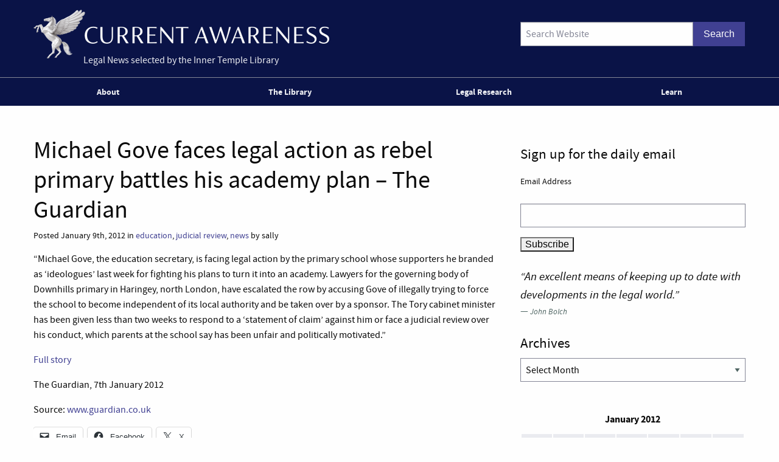

--- FILE ---
content_type: text/html; charset=UTF-8
request_url: https://www.innertemplelibrary.com/2012/01/michael-gove-faces-legal-action-as-rebel-primary-battles-his-academy-plan-the-guardian/
body_size: 11379
content:
<!doctype html>
<html class="no-js" lang="en-GB" >
	<head>
		<script>(function(H){H.className=H.className.replace(/\bno-js\b/,'js')})(document.documentElement)</script>
		<meta charset="UTF-8" />
		<meta name="viewport" content="width=device-width, initial-scale=1.0, shrink-to-fit=no" />
		<link rel="icon" href="https://www.innertemplelibrary.com/content/themes/itl-currentawareness/assets/images/icons/favicon.ico" type="image/x-icon">
		<link rel="apple-touch-icon" sizes="144x144" href="https://www.innertemplelibrary.com/content/themes/itl-currentawareness/assets/images/icons/apple-touch-icon-144x144.png">
		<link rel="apple-touch-icon" sizes="114x114" href="https://www.innertemplelibrary.com/content/themes/itl-currentawareness/assets/images/icons/apple-touch-icon-114x114.png">
		<link rel="apple-touch-icon" sizes="72x72" href="https://www.innertemplelibrary.com/content/themes/itl-currentawareness/assets/images/icons/apple-touch-icon-72x72.png">
		<link rel="apple-touch-icon" href="https://www.innertemplelibrary.com/content/themes/itl-currentawareness/assets/images/icons/apple-touch-icon.png">
		<link rel="prefetch" href="//ssl.google-analytics.com/ga.js">
		<link rel="dns-prefetch" href="//www.innertemplelibrary.org/">
		<title>Michael Gove faces legal action as rebel primary battles his academy plan &#8211; The Guardian &#8211; Current Awareness</title>
<meta name='robots' content='max-image-preview:large' />
<link rel='dns-prefetch' href='//www.googletagmanager.com' />
<link rel="alternate" title="oEmbed (JSON)" type="application/json+oembed" href="https://www.innertemplelibrary.com/wp-json/oembed/1.0/embed?url=https%3A%2F%2Fwww.innertemplelibrary.com%2F2012%2F01%2Fmichael-gove-faces-legal-action-as-rebel-primary-battles-his-academy-plan-the-guardian%2F" />
<link rel="alternate" title="oEmbed (XML)" type="text/xml+oembed" href="https://www.innertemplelibrary.com/wp-json/oembed/1.0/embed?url=https%3A%2F%2Fwww.innertemplelibrary.com%2F2012%2F01%2Fmichael-gove-faces-legal-action-as-rebel-primary-battles-his-academy-plan-the-guardian%2F&#038;format=xml" />
<style id='wp-img-auto-sizes-contain-inline-css' type='text/css'>
img:is([sizes=auto i],[sizes^="auto," i]){contain-intrinsic-size:3000px 1500px}
/*# sourceURL=wp-img-auto-sizes-contain-inline-css */
</style>
<link rel='stylesheet' id='wp-block-library-css' href='https://www.innertemplelibrary.com/wp-includes/css/dist/block-library/style.min.css?ver=6.9' type='text/css' media='all' />
<style id='global-styles-inline-css' type='text/css'>
:root{--wp--preset--aspect-ratio--square: 1;--wp--preset--aspect-ratio--4-3: 4/3;--wp--preset--aspect-ratio--3-4: 3/4;--wp--preset--aspect-ratio--3-2: 3/2;--wp--preset--aspect-ratio--2-3: 2/3;--wp--preset--aspect-ratio--16-9: 16/9;--wp--preset--aspect-ratio--9-16: 9/16;--wp--preset--color--black: #000000;--wp--preset--color--cyan-bluish-gray: #abb8c3;--wp--preset--color--white: #ffffff;--wp--preset--color--pale-pink: #f78da7;--wp--preset--color--vivid-red: #cf2e2e;--wp--preset--color--luminous-vivid-orange: #ff6900;--wp--preset--color--luminous-vivid-amber: #fcb900;--wp--preset--color--light-green-cyan: #7bdcb5;--wp--preset--color--vivid-green-cyan: #00d084;--wp--preset--color--pale-cyan-blue: #8ed1fc;--wp--preset--color--vivid-cyan-blue: #0693e3;--wp--preset--color--vivid-purple: #9b51e0;--wp--preset--gradient--vivid-cyan-blue-to-vivid-purple: linear-gradient(135deg,rgb(6,147,227) 0%,rgb(155,81,224) 100%);--wp--preset--gradient--light-green-cyan-to-vivid-green-cyan: linear-gradient(135deg,rgb(122,220,180) 0%,rgb(0,208,130) 100%);--wp--preset--gradient--luminous-vivid-amber-to-luminous-vivid-orange: linear-gradient(135deg,rgb(252,185,0) 0%,rgb(255,105,0) 100%);--wp--preset--gradient--luminous-vivid-orange-to-vivid-red: linear-gradient(135deg,rgb(255,105,0) 0%,rgb(207,46,46) 100%);--wp--preset--gradient--very-light-gray-to-cyan-bluish-gray: linear-gradient(135deg,rgb(238,238,238) 0%,rgb(169,184,195) 100%);--wp--preset--gradient--cool-to-warm-spectrum: linear-gradient(135deg,rgb(74,234,220) 0%,rgb(151,120,209) 20%,rgb(207,42,186) 40%,rgb(238,44,130) 60%,rgb(251,105,98) 80%,rgb(254,248,76) 100%);--wp--preset--gradient--blush-light-purple: linear-gradient(135deg,rgb(255,206,236) 0%,rgb(152,150,240) 100%);--wp--preset--gradient--blush-bordeaux: linear-gradient(135deg,rgb(254,205,165) 0%,rgb(254,45,45) 50%,rgb(107,0,62) 100%);--wp--preset--gradient--luminous-dusk: linear-gradient(135deg,rgb(255,203,112) 0%,rgb(199,81,192) 50%,rgb(65,88,208) 100%);--wp--preset--gradient--pale-ocean: linear-gradient(135deg,rgb(255,245,203) 0%,rgb(182,227,212) 50%,rgb(51,167,181) 100%);--wp--preset--gradient--electric-grass: linear-gradient(135deg,rgb(202,248,128) 0%,rgb(113,206,126) 100%);--wp--preset--gradient--midnight: linear-gradient(135deg,rgb(2,3,129) 0%,rgb(40,116,252) 100%);--wp--preset--font-size--small: 13px;--wp--preset--font-size--medium: 20px;--wp--preset--font-size--large: 36px;--wp--preset--font-size--x-large: 42px;--wp--preset--spacing--20: 0.44rem;--wp--preset--spacing--30: 0.67rem;--wp--preset--spacing--40: 1rem;--wp--preset--spacing--50: 1.5rem;--wp--preset--spacing--60: 2.25rem;--wp--preset--spacing--70: 3.38rem;--wp--preset--spacing--80: 5.06rem;--wp--preset--shadow--natural: 6px 6px 9px rgba(0, 0, 0, 0.2);--wp--preset--shadow--deep: 12px 12px 50px rgba(0, 0, 0, 0.4);--wp--preset--shadow--sharp: 6px 6px 0px rgba(0, 0, 0, 0.2);--wp--preset--shadow--outlined: 6px 6px 0px -3px rgb(255, 255, 255), 6px 6px rgb(0, 0, 0);--wp--preset--shadow--crisp: 6px 6px 0px rgb(0, 0, 0);}:where(.is-layout-flex){gap: 0.5em;}:where(.is-layout-grid){gap: 0.5em;}body .is-layout-flex{display: flex;}.is-layout-flex{flex-wrap: wrap;align-items: center;}.is-layout-flex > :is(*, div){margin: 0;}body .is-layout-grid{display: grid;}.is-layout-grid > :is(*, div){margin: 0;}:where(.wp-block-columns.is-layout-flex){gap: 2em;}:where(.wp-block-columns.is-layout-grid){gap: 2em;}:where(.wp-block-post-template.is-layout-flex){gap: 1.25em;}:where(.wp-block-post-template.is-layout-grid){gap: 1.25em;}.has-black-color{color: var(--wp--preset--color--black) !important;}.has-cyan-bluish-gray-color{color: var(--wp--preset--color--cyan-bluish-gray) !important;}.has-white-color{color: var(--wp--preset--color--white) !important;}.has-pale-pink-color{color: var(--wp--preset--color--pale-pink) !important;}.has-vivid-red-color{color: var(--wp--preset--color--vivid-red) !important;}.has-luminous-vivid-orange-color{color: var(--wp--preset--color--luminous-vivid-orange) !important;}.has-luminous-vivid-amber-color{color: var(--wp--preset--color--luminous-vivid-amber) !important;}.has-light-green-cyan-color{color: var(--wp--preset--color--light-green-cyan) !important;}.has-vivid-green-cyan-color{color: var(--wp--preset--color--vivid-green-cyan) !important;}.has-pale-cyan-blue-color{color: var(--wp--preset--color--pale-cyan-blue) !important;}.has-vivid-cyan-blue-color{color: var(--wp--preset--color--vivid-cyan-blue) !important;}.has-vivid-purple-color{color: var(--wp--preset--color--vivid-purple) !important;}.has-black-background-color{background-color: var(--wp--preset--color--black) !important;}.has-cyan-bluish-gray-background-color{background-color: var(--wp--preset--color--cyan-bluish-gray) !important;}.has-white-background-color{background-color: var(--wp--preset--color--white) !important;}.has-pale-pink-background-color{background-color: var(--wp--preset--color--pale-pink) !important;}.has-vivid-red-background-color{background-color: var(--wp--preset--color--vivid-red) !important;}.has-luminous-vivid-orange-background-color{background-color: var(--wp--preset--color--luminous-vivid-orange) !important;}.has-luminous-vivid-amber-background-color{background-color: var(--wp--preset--color--luminous-vivid-amber) !important;}.has-light-green-cyan-background-color{background-color: var(--wp--preset--color--light-green-cyan) !important;}.has-vivid-green-cyan-background-color{background-color: var(--wp--preset--color--vivid-green-cyan) !important;}.has-pale-cyan-blue-background-color{background-color: var(--wp--preset--color--pale-cyan-blue) !important;}.has-vivid-cyan-blue-background-color{background-color: var(--wp--preset--color--vivid-cyan-blue) !important;}.has-vivid-purple-background-color{background-color: var(--wp--preset--color--vivid-purple) !important;}.has-black-border-color{border-color: var(--wp--preset--color--black) !important;}.has-cyan-bluish-gray-border-color{border-color: var(--wp--preset--color--cyan-bluish-gray) !important;}.has-white-border-color{border-color: var(--wp--preset--color--white) !important;}.has-pale-pink-border-color{border-color: var(--wp--preset--color--pale-pink) !important;}.has-vivid-red-border-color{border-color: var(--wp--preset--color--vivid-red) !important;}.has-luminous-vivid-orange-border-color{border-color: var(--wp--preset--color--luminous-vivid-orange) !important;}.has-luminous-vivid-amber-border-color{border-color: var(--wp--preset--color--luminous-vivid-amber) !important;}.has-light-green-cyan-border-color{border-color: var(--wp--preset--color--light-green-cyan) !important;}.has-vivid-green-cyan-border-color{border-color: var(--wp--preset--color--vivid-green-cyan) !important;}.has-pale-cyan-blue-border-color{border-color: var(--wp--preset--color--pale-cyan-blue) !important;}.has-vivid-cyan-blue-border-color{border-color: var(--wp--preset--color--vivid-cyan-blue) !important;}.has-vivid-purple-border-color{border-color: var(--wp--preset--color--vivid-purple) !important;}.has-vivid-cyan-blue-to-vivid-purple-gradient-background{background: var(--wp--preset--gradient--vivid-cyan-blue-to-vivid-purple) !important;}.has-light-green-cyan-to-vivid-green-cyan-gradient-background{background: var(--wp--preset--gradient--light-green-cyan-to-vivid-green-cyan) !important;}.has-luminous-vivid-amber-to-luminous-vivid-orange-gradient-background{background: var(--wp--preset--gradient--luminous-vivid-amber-to-luminous-vivid-orange) !important;}.has-luminous-vivid-orange-to-vivid-red-gradient-background{background: var(--wp--preset--gradient--luminous-vivid-orange-to-vivid-red) !important;}.has-very-light-gray-to-cyan-bluish-gray-gradient-background{background: var(--wp--preset--gradient--very-light-gray-to-cyan-bluish-gray) !important;}.has-cool-to-warm-spectrum-gradient-background{background: var(--wp--preset--gradient--cool-to-warm-spectrum) !important;}.has-blush-light-purple-gradient-background{background: var(--wp--preset--gradient--blush-light-purple) !important;}.has-blush-bordeaux-gradient-background{background: var(--wp--preset--gradient--blush-bordeaux) !important;}.has-luminous-dusk-gradient-background{background: var(--wp--preset--gradient--luminous-dusk) !important;}.has-pale-ocean-gradient-background{background: var(--wp--preset--gradient--pale-ocean) !important;}.has-electric-grass-gradient-background{background: var(--wp--preset--gradient--electric-grass) !important;}.has-midnight-gradient-background{background: var(--wp--preset--gradient--midnight) !important;}.has-small-font-size{font-size: var(--wp--preset--font-size--small) !important;}.has-medium-font-size{font-size: var(--wp--preset--font-size--medium) !important;}.has-large-font-size{font-size: var(--wp--preset--font-size--large) !important;}.has-x-large-font-size{font-size: var(--wp--preset--font-size--x-large) !important;}
/*# sourceURL=global-styles-inline-css */
</style>

<style id='classic-theme-styles-inline-css' type='text/css'>
/*! This file is auto-generated */
.wp-block-button__link{color:#fff;background-color:#32373c;border-radius:9999px;box-shadow:none;text-decoration:none;padding:calc(.667em + 2px) calc(1.333em + 2px);font-size:1.125em}.wp-block-file__button{background:#32373c;color:#fff;text-decoration:none}
/*# sourceURL=/wp-includes/css/classic-themes.min.css */
</style>
<link rel='stylesheet' id='quotescollection-css' href='https://www.innertemplelibrary.com/content/plugins/quotes-collection/css/quotes-collection.css?ver=2.5.2' type='text/css' media='all' />
<link rel='stylesheet' id='main-stylesheet-css' href='https://www.innertemplelibrary.com/content/themes/itl-currentawareness/assets/stylesheets/foundation.css?ver=2.9.2' type='text/css' media='all' />
<link rel='stylesheet' id='sharedaddy-css' href='https://www.innertemplelibrary.com/content/plugins/jetpack/modules/sharedaddy/sharing.css?ver=15.4' type='text/css' media='all' />
<link rel='stylesheet' id='social-logos-css' href='https://www.innertemplelibrary.com/content/plugins/jetpack/_inc/social-logos/social-logos.min.css?ver=15.4' type='text/css' media='all' />
<link rel='stylesheet' id='jquery.lightbox.min.css-css' href='https://www.innertemplelibrary.com/content/plugins/wp-jquery-lightbox/lightboxes/wp-jquery-lightbox/styles/lightbox.min.css?ver=2.3.4' type='text/css' media='all' />
<link rel='stylesheet' id='jqlb-overrides-css' href='https://www.innertemplelibrary.com/content/plugins/wp-jquery-lightbox/lightboxes/wp-jquery-lightbox/styles/overrides.css?ver=2.3.4' type='text/css' media='all' />
<style id='jqlb-overrides-inline-css' type='text/css'>

			#outerImageContainer {
				box-shadow: 0 0 4px 2px rgba(0,0,0,.2);
			}
			#imageContainer{
				padding: 6px;
			}
			#imageDataContainer {
				box-shadow: none;
				z-index: auto;
			}
			#prevArrow,
			#nextArrow{
				background-color: rgba(255,255,255,.7;
				color: #000000;
			}
/*# sourceURL=jqlb-overrides-inline-css */
</style>
<script type="text/javascript" src="https://www.innertemplelibrary.com/wp-includes/js/jquery/jquery.min.js?ver=3.7.1" id="jquery-core-js"></script>
<script type="text/javascript" src="https://www.innertemplelibrary.com/wp-includes/js/jquery/jquery-migrate.min.js?ver=3.4.1" id="jquery-migrate-js"></script>
<script type="text/javascript" src="https://www.innertemplelibrary.com/content/plugins/wp-google-analytics/wp-google-analytics.js?ver=0.0.3" id="wp-google-analytics-js"></script>
<script type="text/javascript" id="quotescollection-js-extra">
/* <![CDATA[ */
var quotescollectionAjax = {"ajaxUrl":"https://www.innertemplelibrary.com/wp-admin/admin-ajax.php","nonce":"ac2a99f7a7","nextQuote":"Next quote \u00bb","loading":"Loading...","error":"Error getting quote","autoRefreshMax":"20","autoRefreshCount":"0"};
//# sourceURL=quotescollection-js-extra
/* ]]> */
</script>
<script type="text/javascript" src="https://www.innertemplelibrary.com/content/plugins/quotes-collection/js/quotes-collection.js?ver=2.5.2" id="quotescollection-js"></script>
<script type="text/javascript" src="https://www.innertemplelibrary.com/content/themes/itl-currentawareness/assets/javascript/webfontloader.min.js" id="itl_webfontloader-js"></script>

<!-- Google tag (gtag.js) snippet added by Site Kit -->
<!-- Google Analytics snippet added by Site Kit -->
<script type="text/javascript" src="https://www.googletagmanager.com/gtag/js?id=G-WFF15W6E8L" id="google_gtagjs-js" async></script>
<script type="text/javascript" id="google_gtagjs-js-after">
/* <![CDATA[ */
window.dataLayer = window.dataLayer || [];function gtag(){dataLayer.push(arguments);}
gtag("set","linker",{"domains":["www.innertemplelibrary.com"]});
gtag("js", new Date());
gtag("set", "developer_id.dZTNiMT", true);
gtag("config", "G-WFF15W6E8L");
//# sourceURL=google_gtagjs-js-after
/* ]]> */
</script>
<meta name="generator" content="Site Kit by Google 1.170.0" /><!-- Stream WordPress user activity plugin v4.1.1 -->
<script type="text/javascript">
WebFont.load({
	custom: {
		families: ['source-sans-pro:n5,i5,n7,i7'],
		urls: ['https://www.innertemplelibrary.com/content/themes/itl-currentawareness/assets/stylesheets/fonts.css']
	},
	//timeout: 5000, // default timeout is 5s
	loading: function() {
			console.log('Web fonts loading');
	},
	active: function() {
		console.log('Web fonts active');
	},
	inactive: function() {
		console.log('Web fonts inactive');
	},
	fontloading: function(familyName, fvd) {},
	fontactive: function(familyName, fvd) {},
	fontinactive: function(familyName, fvd) {}
});
</script>
<link rel="dns-prefetch" href="//stats.innertemplelibrary.org.uk" />
<!-- Jetpack Open Graph Tags -->
<meta property="og:type" content="article" />
<meta property="og:title" content="Michael Gove faces legal action as rebel primary battles his academy plan &#8211; The Guardian" />
<meta property="og:url" content="https://www.innertemplelibrary.com/2012/01/michael-gove-faces-legal-action-as-rebel-primary-battles-his-academy-plan-the-guardian/" />
<meta property="og:description" content="&#8220;Michael Gove, the education secretary, is facing legal action by the primary school whose supporters he branded as &#8216;ideologues&#8217; last week for fighting his plans to turn it into a…" />
<meta property="article:published_time" content="2012-01-09T09:31:12+00:00" />
<meta property="article:modified_time" content="2012-01-09T15:58:34+00:00" />
<meta property="og:site_name" content="Current Awareness" />
<meta property="og:image" content="https://media.innertemplelibrary.com/2017/09/ca-site-logo-rebrand@2x.png" />
<meta property="og:image:width" content="1216" />
<meta property="og:image:height" content="200" />
<meta property="og:image:alt" content="" />
<meta property="og:locale" content="en_GB" />
<meta name="twitter:site" content="@inner_temple" />
<meta name="twitter:text:title" content="Michael Gove faces legal action as rebel primary battles his academy plan &#8211; The Guardian" />
<meta name="twitter:image" content="https://media.innertemplelibrary.com/2017/09/ca-site-logo-rebrand@2x.png" />
<meta name="twitter:card" content="summary" />

<!-- End Jetpack Open Graph Tags -->
<link rel="icon" href="https://media.innertemplelibrary.com/2017/09/cropped-itl-site-icon-rebrand-512px-32x32.png" sizes="32x32" />
<link rel="icon" href="https://media.innertemplelibrary.com/2017/09/cropped-itl-site-icon-rebrand-512px-192x192.png" sizes="192x192" />
<link rel="apple-touch-icon" href="https://media.innertemplelibrary.com/2017/09/cropped-itl-site-icon-rebrand-512px-180x180.png" />
<meta name="msapplication-TileImage" content="https://media.innertemplelibrary.com/2017/09/cropped-itl-site-icon-rebrand-512px-270x270.png" />
	</head>
	<body class="wp-singular post-template-default single single-post postid-63697 single-format-standard wp-custom-logo wp-theme-itl-currentawareness offcanvas has-active-sidebar has-site-logo">
	
	
	
	<header id="masthead" class="site-header" role="banner">
		<a id="skip-to-content" href="#content">skip to main content</a>

		<div class="row">

		<div class="branding">
		<a href="https://www.innertemplelibrary.com/" class="site-logo-link" rel="home" itemprop="url"><img width="486" height="80" src="https://media.innertemplelibrary.com/2017/09/ca-site-logo-rebrand@2x-486x80.png" class="site-logo attachment-itl-logo" alt="" data-size="itl-logo" itemprop="logo" decoding="async" srcset="https://media.innertemplelibrary.com/2017/09/ca-site-logo-rebrand@2x-486x80.png 486w, https://media.innertemplelibrary.com/2017/09/ca-site-logo-rebrand@2x-300x49.png 300w, https://media.innertemplelibrary.com/2017/09/ca-site-logo-rebrand@2x-768x126.png 768w, https://media.innertemplelibrary.com/2017/09/ca-site-logo-rebrand@2x-1024x168.png 1024w, https://media.innertemplelibrary.com/2017/09/ca-site-logo-rebrand@2x-640x105.png 640w, https://media.innertemplelibrary.com/2017/09/ca-site-logo-rebrand@2x-1200x197.png 1200w, https://media.innertemplelibrary.com/2017/09/ca-site-logo-rebrand@2x.png 1216w" sizes="(max-width: 486px) 100vw, 486px" /></a>			<div class="site-description">Legal News selected by the Inner Temple Library</div>
					</div>

		<div class="searchform-desktop">
			<form role="search" method="get" id="searchform" action="https://www.innertemplelibrary.com/">
		<div class="input-group">
		<input type="text" class="input-group-field" value="" name="s" id="s" placeholder="Search Website">
				<div class="input-group-button search-button">
			<input type="submit" id="searchsubmit" value="Search" class="button">
		</div>
	</div>
	</form>
		</div>

			</div>

		<!-- <nav id="site-navigation" class="main-navigation row" role="navigation"> -->
			<!-- <div class="menu-button">Menu</div> -->
					<!-- </nav> -->
 		<nav id="site-navigation" class="main-navigation" role="navigation">
 			<div class="top-bar">
				<ul id="menu-primary-menu" class="dropdown menu desktop-menu" data-dropdown-menu><li id="menu-item-106019" class="menu-item menu-item-type-post_type menu-item-object-page menu-item-has-children menu-item-106019"><a href="https://www.innertemplelibrary.com/about/">About</a>
<ul class="dropdown menu vertical" data-toggle>
	<li id="menu-item-106020" class="menu-item menu-item-type-post_type menu-item-object-page menu-item-106020"><a href="https://www.innertemplelibrary.com/about/sources/">Sources</a></li>
	<li id="menu-item-106022" class="menu-item menu-item-type-post_type menu-item-object-page menu-item-106022"><a href="https://www.innertemplelibrary.com/about/disclaimer/">Disclaimer</a></li>
	<li id="menu-item-106023" class="menu-item menu-item-type-post_type menu-item-object-page menu-item-106023"><a href="https://www.innertemplelibrary.com/about/take-down-policy/">Take-down Policy</a></li>
	<li id="menu-item-106024" class="menu-item menu-item-type-post_type menu-item-object-page menu-item-106024"><a href="https://www.innertemplelibrary.com/about/privacy-policy/">Privacy Policy</a></li>
	<li id="menu-item-106021" class="menu-item menu-item-type-post_type menu-item-object-page menu-item-has-children menu-item-106021"><a href="https://www.innertemplelibrary.com/about/subscribing-and-reusing/">Subscription &#038; Reuse</a>
	<ul class="dropdown menu vertical" data-toggle>
		<li id="menu-item-106025" class="menu-item menu-item-type-post_type menu-item-object-page menu-item-106025"><a href="https://www.innertemplelibrary.com/about/subscribing-and-reusing/rss-feeds/">RSS Feeds</a></li>
	</ul>
</li>
</ul>
</li>
<li id="menu-item-106026" class="menu-item menu-item-type-post_type menu-item-object-page menu-item-106026"><a href="https://www.innertemplelibrary.com/library/">The Library</a></li>
<li id="menu-item-106027" class="menu-item menu-item-type-custom menu-item-object-custom menu-item-has-children menu-item-106027"><a href="#">Legal Research</a>
<ul class="dropdown menu vertical" data-toggle>
	<li id="menu-item-106028" class="menu-item menu-item-type-post_type menu-item-object-page menu-item-106028"><a href="https://www.innertemplelibrary.com/library/accesstolaw/">AccessToLaw</a></li>
	<li id="menu-item-106029" class="menu-item menu-item-type-post_type menu-item-object-page menu-item-106029"><a href="https://www.innertemplelibrary.com/library/legal-research-faqs/">Legal Research FAQs</a></li>
</ul>
</li>
<li id="menu-item-107004" class="menu-item menu-item-type-custom menu-item-object-custom menu-item-107004"><a href="/learn-for-free/">Learn</a></li>
</ul>
									
<div class="title-bar" data-responsive-toggle="mobile-menu">
	<button class="menu-icon" type="button" data-toggle="mobile-menu"></button>
	<div class="title-bar-title">
		Menu
	</div>
</div>
<nav class="vertical menu" id="mobile-menu" role="navigation">
  <ul id="menu-primary-menu-1" class="vertical menu" data-accordion-menu><li class="menu-item menu-item-type-post_type menu-item-object-page menu-item-has-children menu-item-106019"><a href="https://www.innertemplelibrary.com/about/">About</a>
<ul class="vertical nested menu">
	<li class="menu-item menu-item-type-post_type menu-item-object-page menu-item-106020"><a href="https://www.innertemplelibrary.com/about/sources/">Sources</a></li>
	<li class="menu-item menu-item-type-post_type menu-item-object-page menu-item-106022"><a href="https://www.innertemplelibrary.com/about/disclaimer/">Disclaimer</a></li>
	<li class="menu-item menu-item-type-post_type menu-item-object-page menu-item-106023"><a href="https://www.innertemplelibrary.com/about/take-down-policy/">Take-down Policy</a></li>
	<li class="menu-item menu-item-type-post_type menu-item-object-page menu-item-106024"><a href="https://www.innertemplelibrary.com/about/privacy-policy/">Privacy Policy</a></li>
	<li class="menu-item menu-item-type-post_type menu-item-object-page menu-item-has-children menu-item-106021"><a href="https://www.innertemplelibrary.com/about/subscribing-and-reusing/">Subscription &#038; Reuse</a>
	<ul class="vertical nested menu">
		<li class="menu-item menu-item-type-post_type menu-item-object-page menu-item-106025"><a href="https://www.innertemplelibrary.com/about/subscribing-and-reusing/rss-feeds/">RSS Feeds</a></li>
	</ul>
</li>
</ul>
</li>
<li class="menu-item menu-item-type-post_type menu-item-object-page menu-item-106026"><a href="https://www.innertemplelibrary.com/library/">The Library</a></li>
<li class="menu-item menu-item-type-custom menu-item-object-custom menu-item-has-children menu-item-106027"><a href="#">Legal Research</a>
<ul class="vertical nested menu">
	<li class="menu-item menu-item-type-post_type menu-item-object-page menu-item-106028"><a href="https://www.innertemplelibrary.com/library/accesstolaw/">AccessToLaw</a></li>
	<li class="menu-item menu-item-type-post_type menu-item-object-page menu-item-106029"><a href="https://www.innertemplelibrary.com/library/legal-research-faqs/">Legal Research FAQs</a></li>
</ul>
</li>
<li class="menu-item menu-item-type-custom menu-item-object-custom menu-item-107004"><a href="/learn-for-free/">Learn</a></li>
</ul></nav>				
			</div>
		</nav>

	</header>

	<section class="container" id="content">
		
<div id="single-post" role="main">

	<article class="main-content post-63697 post type-post status-publish format-standard hentry category-education category-judicial-review category-news" id="post-63697">
		<header>
			<h1 class="entry-title">Michael Gove faces legal action as rebel primary battles his academy plan &#8211; The Guardian</h1>
						<div class="meta">Posted January 9th, 2012 in <a href="https://www.innertemplelibrary.com/category/education/" rel="category tag">education</a>, <a href="https://www.innertemplelibrary.com/category/judicial-review/" rel="category tag">judicial review</a>, <a href="https://www.innertemplelibrary.com/category/news/" rel="category tag">news</a>  by sally</div>
		</header>
				<div class="entry-content">

		
			<p>&#8220;Michael Gove, the education secretary, is facing legal action by the primary school whose supporters he branded as &#8216;ideologues&#8217; last week for fighting his plans to turn it into an academy. Lawyers for the governing body of Downhills primary in Haringey, north London, have escalated the row by accusing Gove of illegally trying to force the school to become independent of its local authority and be taken over by a sponsor. The Tory cabinet minister has been given less than two weeks to respond to a &#8216;statement of claim&#8217; against him or face a judicial review over his conduct, which parents at the school say has been unfair and politically motivated.&#8221;</p>
<p><a href="http://www.guardian.co.uk/politics/2012/jan/07/michael-gove-primary-academy">Full story</a></p>
<p>The Guardian, 7th January 2012</p>
<p>Source: <a href="http://www.guardian.co.uk">www.guardian.co.uk</a></p>
<div class="sharedaddy sd-sharing-enabled"><div class="robots-nocontent sd-block sd-social sd-social-icon-text sd-sharing"><div class="sd-content"><ul><li class="share-email"><a rel="nofollow noopener noreferrer"
				data-shared="sharing-email-63697"
				class="share-email sd-button share-icon"
				href="mailto:?subject=%5BShared%20Post%5D%20Michael%20Gove%20faces%20legal%20action%20as%20rebel%20primary%20battles%20his%20academy%20plan%20-%20The%20Guardian&#038;body=https%3A%2F%2Fwww.innertemplelibrary.com%2F2012%2F01%2Fmichael-gove-faces-legal-action-as-rebel-primary-battles-his-academy-plan-the-guardian%2F&#038;share=email"
				target="_blank"
				aria-labelledby="sharing-email-63697"
				data-email-share-error-title="Do you have email set up?" data-email-share-error-text="If you&#039;re having problems sharing via email, you might not have email set up for your browser. You may need to create a new email yourself." data-email-share-nonce="76a318206d" data-email-share-track-url="https://www.innertemplelibrary.com/2012/01/michael-gove-faces-legal-action-as-rebel-primary-battles-his-academy-plan-the-guardian/?share=email">
				<span id="sharing-email-63697" hidden>Click to email a link to a friend (Opens in new window)</span>
				<span>Email</span>
			</a></li><li class="share-facebook"><a rel="nofollow noopener noreferrer"
				data-shared="sharing-facebook-63697"
				class="share-facebook sd-button share-icon"
				href="https://www.innertemplelibrary.com/2012/01/michael-gove-faces-legal-action-as-rebel-primary-battles-his-academy-plan-the-guardian/?share=facebook"
				target="_blank"
				aria-labelledby="sharing-facebook-63697"
				>
				<span id="sharing-facebook-63697" hidden>Click to share on Facebook (Opens in new window)</span>
				<span>Facebook</span>
			</a></li><li class="share-twitter"><a rel="nofollow noopener noreferrer"
				data-shared="sharing-twitter-63697"
				class="share-twitter sd-button share-icon"
				href="https://www.innertemplelibrary.com/2012/01/michael-gove-faces-legal-action-as-rebel-primary-battles-his-academy-plan-the-guardian/?share=twitter"
				target="_blank"
				aria-labelledby="sharing-twitter-63697"
				>
				<span id="sharing-twitter-63697" hidden>Click to share on X (Opens in new window)</span>
				<span>X</span>
			</a></li><li class="share-end"></li></ul></div></div></div>					</div>
		<footer>
						<p></p>
		</footer>
									</article>

<aside class="sidebar">
		<article id="text-18" class="widget widget_text"><h4>Sign up for the daily email</h4>			<div class="textwidget"><p><!-- Begin MailChimp Signup Form --></p>
<div id="mc_embed_signup">
<form id="mc-embedded-subscribe-form" class="validate" action="https://innertemplelibrary.us2.list-manage.com/subscribe/post?u=f51e5fed7ee077ceafefec323&amp;id=8764f36681" method="post" name="mc-embedded-subscribe-form" target="_blank">
<fieldset>
<div class="mc-field-group"><label for="mce-EMAIL">Email Address </label><br />
<input id="mce-EMAIL" class="required email" name="EMAIL" type="text" value="" /></div>
<div id="mce-responses"></div>
<div><input id="mc-embedded-subscribe" class="btn" name="subscribe" type="submit" value="Subscribe" /></div>
</fieldset>
<p><a id="mc_embed_close" class="mc_embed_close" style="display: none;" href="#">Close</a></p>
</form>
</div>
<p><!--End mc_embed_signup--></p>
</div>
		</article><article id="quotescollection-4" class="widget widget_quotescollection"><div class="quotescollection-quote-wrapper" id="w_quotescollection_4"><p>&#8220;An excellent means of keeping up to date with developments in the legal world.&#8221;</p>
<div class="attribution">&mdash;&nbsp;<cite class="author">John Bolch</cite></div><script type="text/javascript">
var args_w_quotescollection_4 = {"instanceID":"w_quotescollection_4", "currQuoteID":7, "showAuthor":1, "showSource":0, "tags":"", "charLimit":500, "orderBy":"random", "ajaxRefresh":1, "autoRefresh":0, "dynamicFetch":0, "before":"", "after":"", "beforeAttribution":"&lt;div class=\&quot;attribution\&quot;&gt;&amp;mdash;&amp;nbsp;", "afterAttribution":"&lt;/div&gt;", };
<!--
document.write("<div class=\"navigation\"><div class=\"nav-next\"><a class=\"next-quote-link\" style=\"cursor:pointer;\" onclick=\"quotescollectionRefresh(args_w_quotescollection_4)\">Next quote »</a></div></div>")
//-->
</script>
</div></article><article id="archives-3" class="widget widget_archive"><h4>Archives</h4>		<label class="screen-reader-text" for="archives-dropdown-3">Archives</label>
		<select id="archives-dropdown-3" name="archive-dropdown">
			
			<option value="">Select Month</option>
				<option value='https://www.innertemplelibrary.com/2026/02/'> February 2026 </option>
	<option value='https://www.innertemplelibrary.com/2026/01/'> January 2026 </option>
	<option value='https://www.innertemplelibrary.com/2025/12/'> December 2025 </option>
	<option value='https://www.innertemplelibrary.com/2025/11/'> November 2025 </option>
	<option value='https://www.innertemplelibrary.com/2025/10/'> October 2025 </option>
	<option value='https://www.innertemplelibrary.com/2025/09/'> September 2025 </option>
	<option value='https://www.innertemplelibrary.com/2025/08/'> August 2025 </option>
	<option value='https://www.innertemplelibrary.com/2025/07/'> July 2025 </option>
	<option value='https://www.innertemplelibrary.com/2025/06/'> June 2025 </option>
	<option value='https://www.innertemplelibrary.com/2025/05/'> May 2025 </option>
	<option value='https://www.innertemplelibrary.com/2025/04/'> April 2025 </option>
	<option value='https://www.innertemplelibrary.com/2025/03/'> March 2025 </option>
	<option value='https://www.innertemplelibrary.com/2025/02/'> February 2025 </option>
	<option value='https://www.innertemplelibrary.com/2025/01/'> January 2025 </option>
	<option value='https://www.innertemplelibrary.com/2024/12/'> December 2024 </option>
	<option value='https://www.innertemplelibrary.com/2024/11/'> November 2024 </option>
	<option value='https://www.innertemplelibrary.com/2024/10/'> October 2024 </option>
	<option value='https://www.innertemplelibrary.com/2024/09/'> September 2024 </option>
	<option value='https://www.innertemplelibrary.com/2024/08/'> August 2024 </option>
	<option value='https://www.innertemplelibrary.com/2024/07/'> July 2024 </option>
	<option value='https://www.innertemplelibrary.com/2024/06/'> June 2024 </option>
	<option value='https://www.innertemplelibrary.com/2024/05/'> May 2024 </option>
	<option value='https://www.innertemplelibrary.com/2024/04/'> April 2024 </option>
	<option value='https://www.innertemplelibrary.com/2024/03/'> March 2024 </option>
	<option value='https://www.innertemplelibrary.com/2024/02/'> February 2024 </option>
	<option value='https://www.innertemplelibrary.com/2024/01/'> January 2024 </option>
	<option value='https://www.innertemplelibrary.com/2023/12/'> December 2023 </option>
	<option value='https://www.innertemplelibrary.com/2023/11/'> November 2023 </option>
	<option value='https://www.innertemplelibrary.com/2023/10/'> October 2023 </option>
	<option value='https://www.innertemplelibrary.com/2023/09/'> September 2023 </option>
	<option value='https://www.innertemplelibrary.com/2023/08/'> August 2023 </option>
	<option value='https://www.innertemplelibrary.com/2023/07/'> July 2023 </option>
	<option value='https://www.innertemplelibrary.com/2023/06/'> June 2023 </option>
	<option value='https://www.innertemplelibrary.com/2023/05/'> May 2023 </option>
	<option value='https://www.innertemplelibrary.com/2023/04/'> April 2023 </option>
	<option value='https://www.innertemplelibrary.com/2023/03/'> March 2023 </option>
	<option value='https://www.innertemplelibrary.com/2023/02/'> February 2023 </option>
	<option value='https://www.innertemplelibrary.com/2023/01/'> January 2023 </option>
	<option value='https://www.innertemplelibrary.com/2022/12/'> December 2022 </option>
	<option value='https://www.innertemplelibrary.com/2022/11/'> November 2022 </option>
	<option value='https://www.innertemplelibrary.com/2022/10/'> October 2022 </option>
	<option value='https://www.innertemplelibrary.com/2022/09/'> September 2022 </option>
	<option value='https://www.innertemplelibrary.com/2022/08/'> August 2022 </option>
	<option value='https://www.innertemplelibrary.com/2022/07/'> July 2022 </option>
	<option value='https://www.innertemplelibrary.com/2022/06/'> June 2022 </option>
	<option value='https://www.innertemplelibrary.com/2022/05/'> May 2022 </option>
	<option value='https://www.innertemplelibrary.com/2022/04/'> April 2022 </option>
	<option value='https://www.innertemplelibrary.com/2022/03/'> March 2022 </option>
	<option value='https://www.innertemplelibrary.com/2022/02/'> February 2022 </option>
	<option value='https://www.innertemplelibrary.com/2022/01/'> January 2022 </option>
	<option value='https://www.innertemplelibrary.com/2021/12/'> December 2021 </option>
	<option value='https://www.innertemplelibrary.com/2021/11/'> November 2021 </option>
	<option value='https://www.innertemplelibrary.com/2021/10/'> October 2021 </option>
	<option value='https://www.innertemplelibrary.com/2021/09/'> September 2021 </option>
	<option value='https://www.innertemplelibrary.com/2021/08/'> August 2021 </option>
	<option value='https://www.innertemplelibrary.com/2021/07/'> July 2021 </option>
	<option value='https://www.innertemplelibrary.com/2021/06/'> June 2021 </option>
	<option value='https://www.innertemplelibrary.com/2021/05/'> May 2021 </option>
	<option value='https://www.innertemplelibrary.com/2021/04/'> April 2021 </option>
	<option value='https://www.innertemplelibrary.com/2021/03/'> March 2021 </option>
	<option value='https://www.innertemplelibrary.com/2021/02/'> February 2021 </option>
	<option value='https://www.innertemplelibrary.com/2021/01/'> January 2021 </option>
	<option value='https://www.innertemplelibrary.com/2020/12/'> December 2020 </option>
	<option value='https://www.innertemplelibrary.com/2020/11/'> November 2020 </option>
	<option value='https://www.innertemplelibrary.com/2020/10/'> October 2020 </option>
	<option value='https://www.innertemplelibrary.com/2020/09/'> September 2020 </option>
	<option value='https://www.innertemplelibrary.com/2020/08/'> August 2020 </option>
	<option value='https://www.innertemplelibrary.com/2020/07/'> July 2020 </option>
	<option value='https://www.innertemplelibrary.com/2020/06/'> June 2020 </option>
	<option value='https://www.innertemplelibrary.com/2020/05/'> May 2020 </option>
	<option value='https://www.innertemplelibrary.com/2020/04/'> April 2020 </option>
	<option value='https://www.innertemplelibrary.com/2020/03/'> March 2020 </option>
	<option value='https://www.innertemplelibrary.com/2020/02/'> February 2020 </option>
	<option value='https://www.innertemplelibrary.com/2020/01/'> January 2020 </option>
	<option value='https://www.innertemplelibrary.com/2019/12/'> December 2019 </option>
	<option value='https://www.innertemplelibrary.com/2019/11/'> November 2019 </option>
	<option value='https://www.innertemplelibrary.com/2019/10/'> October 2019 </option>
	<option value='https://www.innertemplelibrary.com/2019/09/'> September 2019 </option>
	<option value='https://www.innertemplelibrary.com/2019/08/'> August 2019 </option>
	<option value='https://www.innertemplelibrary.com/2019/07/'> July 2019 </option>
	<option value='https://www.innertemplelibrary.com/2019/06/'> June 2019 </option>
	<option value='https://www.innertemplelibrary.com/2019/05/'> May 2019 </option>
	<option value='https://www.innertemplelibrary.com/2019/04/'> April 2019 </option>
	<option value='https://www.innertemplelibrary.com/2019/03/'> March 2019 </option>
	<option value='https://www.innertemplelibrary.com/2019/02/'> February 2019 </option>
	<option value='https://www.innertemplelibrary.com/2019/01/'> January 2019 </option>
	<option value='https://www.innertemplelibrary.com/2018/12/'> December 2018 </option>
	<option value='https://www.innertemplelibrary.com/2018/11/'> November 2018 </option>
	<option value='https://www.innertemplelibrary.com/2018/10/'> October 2018 </option>
	<option value='https://www.innertemplelibrary.com/2018/09/'> September 2018 </option>
	<option value='https://www.innertemplelibrary.com/2018/08/'> August 2018 </option>
	<option value='https://www.innertemplelibrary.com/2018/07/'> July 2018 </option>
	<option value='https://www.innertemplelibrary.com/2018/06/'> June 2018 </option>
	<option value='https://www.innertemplelibrary.com/2018/05/'> May 2018 </option>
	<option value='https://www.innertemplelibrary.com/2018/04/'> April 2018 </option>
	<option value='https://www.innertemplelibrary.com/2018/03/'> March 2018 </option>
	<option value='https://www.innertemplelibrary.com/2018/02/'> February 2018 </option>
	<option value='https://www.innertemplelibrary.com/2018/01/'> January 2018 </option>
	<option value='https://www.innertemplelibrary.com/2017/12/'> December 2017 </option>
	<option value='https://www.innertemplelibrary.com/2017/11/'> November 2017 </option>
	<option value='https://www.innertemplelibrary.com/2017/10/'> October 2017 </option>
	<option value='https://www.innertemplelibrary.com/2017/09/'> September 2017 </option>
	<option value='https://www.innertemplelibrary.com/2017/08/'> August 2017 </option>
	<option value='https://www.innertemplelibrary.com/2017/07/'> July 2017 </option>
	<option value='https://www.innertemplelibrary.com/2017/06/'> June 2017 </option>
	<option value='https://www.innertemplelibrary.com/2017/05/'> May 2017 </option>
	<option value='https://www.innertemplelibrary.com/2017/04/'> April 2017 </option>
	<option value='https://www.innertemplelibrary.com/2017/03/'> March 2017 </option>
	<option value='https://www.innertemplelibrary.com/2017/02/'> February 2017 </option>
	<option value='https://www.innertemplelibrary.com/2017/01/'> January 2017 </option>
	<option value='https://www.innertemplelibrary.com/2016/12/'> December 2016 </option>
	<option value='https://www.innertemplelibrary.com/2016/11/'> November 2016 </option>
	<option value='https://www.innertemplelibrary.com/2016/10/'> October 2016 </option>
	<option value='https://www.innertemplelibrary.com/2016/09/'> September 2016 </option>
	<option value='https://www.innertemplelibrary.com/2016/08/'> August 2016 </option>
	<option value='https://www.innertemplelibrary.com/2016/07/'> July 2016 </option>
	<option value='https://www.innertemplelibrary.com/2016/06/'> June 2016 </option>
	<option value='https://www.innertemplelibrary.com/2016/05/'> May 2016 </option>
	<option value='https://www.innertemplelibrary.com/2016/04/'> April 2016 </option>
	<option value='https://www.innertemplelibrary.com/2016/03/'> March 2016 </option>
	<option value='https://www.innertemplelibrary.com/2016/02/'> February 2016 </option>
	<option value='https://www.innertemplelibrary.com/2016/01/'> January 2016 </option>
	<option value='https://www.innertemplelibrary.com/2015/12/'> December 2015 </option>
	<option value='https://www.innertemplelibrary.com/2015/11/'> November 2015 </option>
	<option value='https://www.innertemplelibrary.com/2015/10/'> October 2015 </option>
	<option value='https://www.innertemplelibrary.com/2015/09/'> September 2015 </option>
	<option value='https://www.innertemplelibrary.com/2015/08/'> August 2015 </option>
	<option value='https://www.innertemplelibrary.com/2015/07/'> July 2015 </option>
	<option value='https://www.innertemplelibrary.com/2015/06/'> June 2015 </option>
	<option value='https://www.innertemplelibrary.com/2015/05/'> May 2015 </option>
	<option value='https://www.innertemplelibrary.com/2015/04/'> April 2015 </option>
	<option value='https://www.innertemplelibrary.com/2015/03/'> March 2015 </option>
	<option value='https://www.innertemplelibrary.com/2015/02/'> February 2015 </option>
	<option value='https://www.innertemplelibrary.com/2015/01/'> January 2015 </option>
	<option value='https://www.innertemplelibrary.com/2014/12/'> December 2014 </option>
	<option value='https://www.innertemplelibrary.com/2014/11/'> November 2014 </option>
	<option value='https://www.innertemplelibrary.com/2014/10/'> October 2014 </option>
	<option value='https://www.innertemplelibrary.com/2014/09/'> September 2014 </option>
	<option value='https://www.innertemplelibrary.com/2014/08/'> August 2014 </option>
	<option value='https://www.innertemplelibrary.com/2014/07/'> July 2014 </option>
	<option value='https://www.innertemplelibrary.com/2014/06/'> June 2014 </option>
	<option value='https://www.innertemplelibrary.com/2014/05/'> May 2014 </option>
	<option value='https://www.innertemplelibrary.com/2014/04/'> April 2014 </option>
	<option value='https://www.innertemplelibrary.com/2014/03/'> March 2014 </option>
	<option value='https://www.innertemplelibrary.com/2014/02/'> February 2014 </option>
	<option value='https://www.innertemplelibrary.com/2014/01/'> January 2014 </option>
	<option value='https://www.innertemplelibrary.com/2013/12/'> December 2013 </option>
	<option value='https://www.innertemplelibrary.com/2013/11/'> November 2013 </option>
	<option value='https://www.innertemplelibrary.com/2013/10/'> October 2013 </option>
	<option value='https://www.innertemplelibrary.com/2013/09/'> September 2013 </option>
	<option value='https://www.innertemplelibrary.com/2013/08/'> August 2013 </option>
	<option value='https://www.innertemplelibrary.com/2013/07/'> July 2013 </option>
	<option value='https://www.innertemplelibrary.com/2013/06/'> June 2013 </option>
	<option value='https://www.innertemplelibrary.com/2013/05/'> May 2013 </option>
	<option value='https://www.innertemplelibrary.com/2013/04/'> April 2013 </option>
	<option value='https://www.innertemplelibrary.com/2013/03/'> March 2013 </option>
	<option value='https://www.innertemplelibrary.com/2013/02/'> February 2013 </option>
	<option value='https://www.innertemplelibrary.com/2013/01/'> January 2013 </option>
	<option value='https://www.innertemplelibrary.com/2012/12/'> December 2012 </option>
	<option value='https://www.innertemplelibrary.com/2012/11/'> November 2012 </option>
	<option value='https://www.innertemplelibrary.com/2012/10/'> October 2012 </option>
	<option value='https://www.innertemplelibrary.com/2012/09/'> September 2012 </option>
	<option value='https://www.innertemplelibrary.com/2012/08/'> August 2012 </option>
	<option value='https://www.innertemplelibrary.com/2012/07/'> July 2012 </option>
	<option value='https://www.innertemplelibrary.com/2012/06/'> June 2012 </option>
	<option value='https://www.innertemplelibrary.com/2012/05/'> May 2012 </option>
	<option value='https://www.innertemplelibrary.com/2012/04/'> April 2012 </option>
	<option value='https://www.innertemplelibrary.com/2012/03/'> March 2012 </option>
	<option value='https://www.innertemplelibrary.com/2012/02/'> February 2012 </option>
	<option value='https://www.innertemplelibrary.com/2012/01/'> January 2012 </option>
	<option value='https://www.innertemplelibrary.com/2011/12/'> December 2011 </option>
	<option value='https://www.innertemplelibrary.com/2011/11/'> November 2011 </option>
	<option value='https://www.innertemplelibrary.com/2011/10/'> October 2011 </option>
	<option value='https://www.innertemplelibrary.com/2011/09/'> September 2011 </option>
	<option value='https://www.innertemplelibrary.com/2011/08/'> August 2011 </option>
	<option value='https://www.innertemplelibrary.com/2011/07/'> July 2011 </option>
	<option value='https://www.innertemplelibrary.com/2011/06/'> June 2011 </option>
	<option value='https://www.innertemplelibrary.com/2011/05/'> May 2011 </option>
	<option value='https://www.innertemplelibrary.com/2011/04/'> April 2011 </option>
	<option value='https://www.innertemplelibrary.com/2011/03/'> March 2011 </option>
	<option value='https://www.innertemplelibrary.com/2011/02/'> February 2011 </option>
	<option value='https://www.innertemplelibrary.com/2011/01/'> January 2011 </option>
	<option value='https://www.innertemplelibrary.com/2010/12/'> December 2010 </option>
	<option value='https://www.innertemplelibrary.com/2010/11/'> November 2010 </option>
	<option value='https://www.innertemplelibrary.com/2010/10/'> October 2010 </option>
	<option value='https://www.innertemplelibrary.com/2010/09/'> September 2010 </option>
	<option value='https://www.innertemplelibrary.com/2010/08/'> August 2010 </option>
	<option value='https://www.innertemplelibrary.com/2010/07/'> July 2010 </option>
	<option value='https://www.innertemplelibrary.com/2010/06/'> June 2010 </option>
	<option value='https://www.innertemplelibrary.com/2010/05/'> May 2010 </option>
	<option value='https://www.innertemplelibrary.com/2010/04/'> April 2010 </option>
	<option value='https://www.innertemplelibrary.com/2010/03/'> March 2010 </option>
	<option value='https://www.innertemplelibrary.com/2010/02/'> February 2010 </option>
	<option value='https://www.innertemplelibrary.com/2010/01/'> January 2010 </option>
	<option value='https://www.innertemplelibrary.com/2009/12/'> December 2009 </option>
	<option value='https://www.innertemplelibrary.com/2009/11/'> November 2009 </option>
	<option value='https://www.innertemplelibrary.com/2009/10/'> October 2009 </option>
	<option value='https://www.innertemplelibrary.com/2009/09/'> September 2009 </option>
	<option value='https://www.innertemplelibrary.com/2009/08/'> August 2009 </option>
	<option value='https://www.innertemplelibrary.com/2009/07/'> July 2009 </option>
	<option value='https://www.innertemplelibrary.com/2009/06/'> June 2009 </option>
	<option value='https://www.innertemplelibrary.com/2009/05/'> May 2009 </option>
	<option value='https://www.innertemplelibrary.com/2009/04/'> April 2009 </option>
	<option value='https://www.innertemplelibrary.com/2009/03/'> March 2009 </option>
	<option value='https://www.innertemplelibrary.com/2009/02/'> February 2009 </option>
	<option value='https://www.innertemplelibrary.com/2009/01/'> January 2009 </option>
	<option value='https://www.innertemplelibrary.com/2008/12/'> December 2008 </option>
	<option value='https://www.innertemplelibrary.com/2008/11/'> November 2008 </option>
	<option value='https://www.innertemplelibrary.com/2008/10/'> October 2008 </option>
	<option value='https://www.innertemplelibrary.com/2008/09/'> September 2008 </option>
	<option value='https://www.innertemplelibrary.com/2008/08/'> August 2008 </option>
	<option value='https://www.innertemplelibrary.com/2008/07/'> July 2008 </option>
	<option value='https://www.innertemplelibrary.com/2008/06/'> June 2008 </option>
	<option value='https://www.innertemplelibrary.com/2008/05/'> May 2008 </option>
	<option value='https://www.innertemplelibrary.com/2008/04/'> April 2008 </option>
	<option value='https://www.innertemplelibrary.com/2008/03/'> March 2008 </option>
	<option value='https://www.innertemplelibrary.com/2008/02/'> February 2008 </option>
	<option value='https://www.innertemplelibrary.com/2008/01/'> January 2008 </option>
	<option value='https://www.innertemplelibrary.com/2007/12/'> December 2007 </option>
	<option value='https://www.innertemplelibrary.com/2007/11/'> November 2007 </option>
	<option value='https://www.innertemplelibrary.com/2007/10/'> October 2007 </option>
	<option value='https://www.innertemplelibrary.com/2007/09/'> September 2007 </option>
	<option value='https://www.innertemplelibrary.com/2007/08/'> August 2007 </option>
	<option value='https://www.innertemplelibrary.com/2007/07/'> July 2007 </option>
	<option value='https://www.innertemplelibrary.com/2007/06/'> June 2007 </option>
	<option value='https://www.innertemplelibrary.com/2007/05/'> May 2007 </option>
	<option value='https://www.innertemplelibrary.com/2007/04/'> April 2007 </option>

		</select>

			<script type="text/javascript">
/* <![CDATA[ */

( ( dropdownId ) => {
	const dropdown = document.getElementById( dropdownId );
	function onSelectChange() {
		setTimeout( () => {
			if ( 'escape' === dropdown.dataset.lastkey ) {
				return;
			}
			if ( dropdown.value ) {
				document.location.href = dropdown.value;
			}
		}, 250 );
	}
	function onKeyUp( event ) {
		if ( 'Escape' === event.key ) {
			dropdown.dataset.lastkey = 'escape';
		} else {
			delete dropdown.dataset.lastkey;
		}
	}
	function onClick() {
		delete dropdown.dataset.lastkey;
	}
	dropdown.addEventListener( 'keyup', onKeyUp );
	dropdown.addEventListener( 'click', onClick );
	dropdown.addEventListener( 'change', onSelectChange );
})( "archives-dropdown-3" );

//# sourceURL=WP_Widget_Archives%3A%3Awidget
/* ]]> */
</script>
</article><article id="calendar-3" class="widget widget_calendar"><div id="calendar_wrap" class="calendar_wrap"><table id="wp-calendar" class="wp-calendar-table">
	<caption>January 2012</caption>
	<thead>
	<tr>
		<th scope="col" aria-label="Monday">M</th>
		<th scope="col" aria-label="Tuesday">T</th>
		<th scope="col" aria-label="Wednesday">W</th>
		<th scope="col" aria-label="Thursday">T</th>
		<th scope="col" aria-label="Friday">F</th>
		<th scope="col" aria-label="Saturday">S</th>
		<th scope="col" aria-label="Sunday">S</th>
	</tr>
	</thead>
	<tbody>
	<tr>
		<td colspan="6" class="pad">&nbsp;</td><td>1</td>
	</tr>
	<tr>
		<td>2</td><td><a href="https://www.innertemplelibrary.com/2012/01/03/" aria-label="Posts published on 3 January 2012">3</a></td><td><a href="https://www.innertemplelibrary.com/2012/01/04/" aria-label="Posts published on 4 January 2012">4</a></td><td><a href="https://www.innertemplelibrary.com/2012/01/05/" aria-label="Posts published on 5 January 2012">5</a></td><td><a href="https://www.innertemplelibrary.com/2012/01/06/" aria-label="Posts published on 6 January 2012">6</a></td><td>7</td><td>8</td>
	</tr>
	<tr>
		<td><a href="https://www.innertemplelibrary.com/2012/01/09/" aria-label="Posts published on 9 January 2012">9</a></td><td><a href="https://www.innertemplelibrary.com/2012/01/10/" aria-label="Posts published on 10 January 2012">10</a></td><td><a href="https://www.innertemplelibrary.com/2012/01/11/" aria-label="Posts published on 11 January 2012">11</a></td><td><a href="https://www.innertemplelibrary.com/2012/01/12/" aria-label="Posts published on 12 January 2012">12</a></td><td><a href="https://www.innertemplelibrary.com/2012/01/13/" aria-label="Posts published on 13 January 2012">13</a></td><td>14</td><td>15</td>
	</tr>
	<tr>
		<td><a href="https://www.innertemplelibrary.com/2012/01/16/" aria-label="Posts published on 16 January 2012">16</a></td><td><a href="https://www.innertemplelibrary.com/2012/01/17/" aria-label="Posts published on 17 January 2012">17</a></td><td><a href="https://www.innertemplelibrary.com/2012/01/18/" aria-label="Posts published on 18 January 2012">18</a></td><td><a href="https://www.innertemplelibrary.com/2012/01/19/" aria-label="Posts published on 19 January 2012">19</a></td><td><a href="https://www.innertemplelibrary.com/2012/01/20/" aria-label="Posts published on 20 January 2012">20</a></td><td>21</td><td>22</td>
	</tr>
	<tr>
		<td><a href="https://www.innertemplelibrary.com/2012/01/23/" aria-label="Posts published on 23 January 2012">23</a></td><td><a href="https://www.innertemplelibrary.com/2012/01/24/" aria-label="Posts published on 24 January 2012">24</a></td><td><a href="https://www.innertemplelibrary.com/2012/01/25/" aria-label="Posts published on 25 January 2012">25</a></td><td><a href="https://www.innertemplelibrary.com/2012/01/26/" aria-label="Posts published on 26 January 2012">26</a></td><td><a href="https://www.innertemplelibrary.com/2012/01/27/" aria-label="Posts published on 27 January 2012">27</a></td><td>28</td><td>29</td>
	</tr>
	<tr>
		<td><a href="https://www.innertemplelibrary.com/2012/01/30/" aria-label="Posts published on 30 January 2012">30</a></td><td><a href="https://www.innertemplelibrary.com/2012/01/31/" aria-label="Posts published on 31 January 2012">31</a></td>
		<td class="pad" colspan="5">&nbsp;</td>
	</tr>
	</tbody>
	</table><nav aria-label="Previous and next months" class="wp-calendar-nav">
		<span class="wp-calendar-nav-prev"><a href="https://www.innertemplelibrary.com/2011/12/">&laquo; Dec</a></span>
		<span class="pad">&nbsp;</span>
		<span class="wp-calendar-nav-next"><a href="https://www.innertemplelibrary.com/2012/02/">Feb &raquo;</a></span>
	</nav></div></article>	</aside>
</div>
<script type='text/javascript'>
	var _gaq = _gaq || [];
	_gaq.push(['_setAccount', 'UA-22679953-1']);
_gaq.push(['_setCustomVar', 2, '_setSiteSpeedSampleRate', '100']);
_gaq.push(['_setCustomVar', 3, '_setSampleRate', '100']);
_gaq.push(['_trackPageview']);

	(function() {
		var ga = document.createElement('script'); ga.type = 'text/javascript'; ga.async = true;
		ga.src = ('https:' == document.location.protocol ? 'https://ssl' : 'http://www') + '.google-analytics.com/ga.js';
		var s = document.getElementsByTagName('script')[0]; s.parentNode.insertBefore(ga, s);
	})();
</script>

		</section>
		<div id="footer-container">
	
			
			<div id="sub-footer">
				<div class="inn-logo">
					<a href="//www.innertemplelibrary.org.uk/"><img src="https://www.innertemplelibrary.com/content/themes/itl-currentawareness/assets/images/itl-library-logo-rebrand.png" srcset="https://www.innertemplelibrary.com/content/themes/itl-currentawareness/assets/images/itl-library-logo-rebrand@2x.png 2x" alt="The Inner Temple Library"></a>
				</div>

				<div class="legal">
					<div class="menu-new-footer-menu-container"><ul id="menu-new-footer-menu" class="menu"><li id="menu-item-106015" class="menu-item menu-item-type-post_type menu-item-object-page menu-item-106015"><a href="https://www.innertemplelibrary.com/about/">About</a></li>
<li id="menu-item-106016" class="menu-item menu-item-type-post_type menu-item-object-page menu-item-106016"><a href="https://www.innertemplelibrary.com/library/">The Library</a></li>
<li id="menu-item-106017" class="menu-item menu-item-type-post_type menu-item-object-page menu-item-106017"><a href="https://www.innertemplelibrary.com/about/subscribing-and-reusing/rss-feeds/">RSS Feeds</a></li>
<li id="menu-item-106018" class="menu-item menu-item-type-post_type menu-item-object-page menu-item-106018"><a href="https://www.innertemplelibrary.com/about/privacy-policy/">Privacy Policy</a></li>
</ul></div>				</div>

				<div class="hr"><hr></div>
				<div class="copyright">
									<p>&copy; Inner Temple Library 2026</p>
								</div>
			</div>
		</div><!-- END footer-container -->

		


<script type="speculationrules">
{"prefetch":[{"source":"document","where":{"and":[{"href_matches":"/*"},{"not":{"href_matches":["/wp-*.php","/wp-admin/*","/*","/content/*","/content/plugins/*","/content/themes/itl-currentawareness/*","/*\\?(.+)"]}},{"not":{"selector_matches":"a[rel~=\"nofollow\"]"}},{"not":{"selector_matches":".no-prefetch, .no-prefetch a"}}]},"eagerness":"conservative"}]}
</script>
<!-- Matomo -->
<script>
  var _paq = window._paq = window._paq || [];
  /* tracker methods like "setCustomDimension" should be called before "trackPageView" */
  _paq.push(['setVisitorCookieTimeout', '34186669']);
_paq.push(['setSessionCookieTimeout', '1800']);
_paq.push(['setReferralCookieTimeout', '15778463']);
_paq.push(['trackPageView']);
  _paq.push(['enableLinkTracking']);
  (function() {
    var u="https://stats.innertemplelibrary.org.uk/";
    _paq.push(['setTrackerUrl', u+'piwik.php']);
    _paq.push(['setSiteId', '2']);
    var d=document, g=d.createElement('script'), s=d.getElementsByTagName('script')[0];
    g.async=true; g.src=u+'piwik.js'; s.parentNode.insertBefore(g,s);
  })();
</script>
<!-- End Matomo Code -->
<noscript><p><img referrerpolicy="no-referrer-when-downgrade" src="https://stats.innertemplelibrary.org.uk/piwik.php?idsite=2&rec=1" style="border:0;" alt="" /></p></noscript>

	<script type="text/javascript">
		window.WPCOM_sharing_counts = {"https://www.innertemplelibrary.com/2012/01/michael-gove-faces-legal-action-as-rebel-primary-battles-his-academy-plan-the-guardian/":63697};
	</script>
				<script type="text/javascript" src="https://www.innertemplelibrary.com/content/themes/itl-currentawareness/assets/javascript/foundation.js?ver=2.9.2" id="foundation-js"></script>
<script type="text/javascript" src="https://www.innertemplelibrary.com/content/plugins/wp-jquery-lightbox/lightboxes/wp-jquery-lightbox/vendor/jquery.touchwipe.min.js?ver=2.3.4" id="wp-jquery-lightbox-swipe-js"></script>
<script type="text/javascript" src="https://www.innertemplelibrary.com/content/plugins/wp-jquery-lightbox/inc/purify.min.js?ver=2.3.4" id="wp-jquery-lightbox-purify-js"></script>
<script type="text/javascript" src="https://www.innertemplelibrary.com/content/plugins/wp-jquery-lightbox/lightboxes/wp-jquery-lightbox/vendor/panzoom.min.js?ver=2.3.4" id="wp-jquery-lightbox-panzoom-js"></script>
<script type="text/javascript" id="wp-jquery-lightbox-js-extra">
/* <![CDATA[ */
var JQLBSettings = {"showTitle":"1","useAltForTitle":"1","showCaption":"1","showNumbers":"1","fitToScreen":"1","resizeSpeed":"400","showDownload":"","navbarOnTop":"","marginSize":"0","mobileMarginSize":"20","slideshowSpeed":"4000","allowPinchZoom":"1","borderSize":"6","borderColor":"#fff","overlayColor":"#fff","overlayOpacity":"0.7","newNavStyle":"1","fixedNav":"1","showInfoBar":"0","prevLinkTitle":"previous image","nextLinkTitle":"next image","closeTitle":"close image gallery","image":"Image ","of":" of ","download":"Download","pause":"(Pause Slideshow)","play":"(Play Slideshow)"};
//# sourceURL=wp-jquery-lightbox-js-extra
/* ]]> */
</script>
<script type="text/javascript" src="https://www.innertemplelibrary.com/content/plugins/wp-jquery-lightbox/lightboxes/wp-jquery-lightbox/jquery.lightbox.js?ver=2.3.4" id="wp-jquery-lightbox-js"></script>
<script type="text/javascript" id="sharing-js-js-extra">
/* <![CDATA[ */
var sharing_js_options = {"lang":"en","counts":"1","is_stats_active":""};
//# sourceURL=sharing-js-js-extra
/* ]]> */
</script>
<script type="text/javascript" src="https://www.innertemplelibrary.com/content/plugins/jetpack/_inc/build/sharedaddy/sharing.min.js?ver=15.4" id="sharing-js-js"></script>
<script type="text/javascript" id="sharing-js-js-after">
/* <![CDATA[ */
var windowOpen;
			( function () {
				function matches( el, sel ) {
					return !! (
						el.matches && el.matches( sel ) ||
						el.msMatchesSelector && el.msMatchesSelector( sel )
					);
				}

				document.body.addEventListener( 'click', function ( event ) {
					if ( ! event.target ) {
						return;
					}

					var el;
					if ( matches( event.target, 'a.share-facebook' ) ) {
						el = event.target;
					} else if ( event.target.parentNode && matches( event.target.parentNode, 'a.share-facebook' ) ) {
						el = event.target.parentNode;
					}

					if ( el ) {
						event.preventDefault();

						// If there's another sharing window open, close it.
						if ( typeof windowOpen !== 'undefined' ) {
							windowOpen.close();
						}
						windowOpen = window.open( el.getAttribute( 'href' ), 'wpcomfacebook', 'menubar=1,resizable=1,width=600,height=400' );
						return false;
					}
				} );
			} )();
var windowOpen;
			( function () {
				function matches( el, sel ) {
					return !! (
						el.matches && el.matches( sel ) ||
						el.msMatchesSelector && el.msMatchesSelector( sel )
					);
				}

				document.body.addEventListener( 'click', function ( event ) {
					if ( ! event.target ) {
						return;
					}

					var el;
					if ( matches( event.target, 'a.share-twitter' ) ) {
						el = event.target;
					} else if ( event.target.parentNode && matches( event.target.parentNode, 'a.share-twitter' ) ) {
						el = event.target.parentNode;
					}

					if ( el ) {
						event.preventDefault();

						// If there's another sharing window open, close it.
						if ( typeof windowOpen !== 'undefined' ) {
							windowOpen.close();
						}
						windowOpen = window.open( el.getAttribute( 'href' ), 'wpcomtwitter', 'menubar=1,resizable=1,width=600,height=350' );
						return false;
					}
				} );
			} )();
//# sourceURL=sharing-js-js-after
/* ]]> */
</script>
</body>
</html>